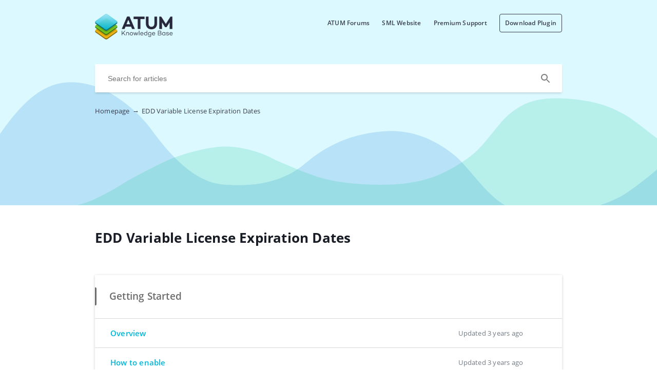

--- FILE ---
content_type: text/html; charset=UTF-8
request_url: https://stockmanagementlabs.crunch.help/en/edd-variable-license-expiration-dates
body_size: 3917
content:
<!DOCTYPE html>
<html lang="en" prefix="og: http://ogp.me/ns#">
<head>
    <meta charset="UTF-8">
    <title>EDD Variable License Expiration Dates</title>
    <meta name="viewport" content="width=device-width, initial-scale=1.0">
                    <meta property="og:title" content="EDD Variable License Expiration Dates">
        <meta name="twitter:title" content="EDD Variable License Expiration Dates">
                                <link href="https://ucarecdn.com/0333b2ac-7e17-424f-b52f-0196c7e7a558/" rel="image_src">
        <meta name="twitter:image" content="https://ucarecdn.com/0333b2ac-7e17-424f-b52f-0196c7e7a558/">
        <meta property="og:image" content="https://ucarecdn.com/0333b2ac-7e17-424f-b52f-0196c7e7a558/">
    
        <meta name="referrer" content="strict-origin-when-cross-origin" />
    <meta name="theme-color" content="##00B8DB">
    <meta name="msapplication-TileColor" content="##00B8DB">
    <meta property="og:locale" content="en">
    <meta property="og:type" content="website">
    <meta property="og:url" content="https://stockmanagementlabs.crunch.help/en/edd-variable-license-expiration-dates">
    <link href="https://stockmanagementlabs.crunch.help/en/edd-variable-license-expiration-dates" rel="canonical">
    <link href="https://ucr.helpcrunch.com" rel="dns-prefetch">
    <link href="https://embed.helpcrunch.com" rel="dns-prefetch">
    <link href="https://ucarecdn.com" rel="dns-prefetch">
    <link href="https://helpcrunch.com" rel="dns-prefetch">
            <link rel="alternate" hreflang="x-default" href="https://stockmanagementlabs.crunch.help/en/edd-variable-license-expiration-dates" />
        <link rel="alternate" hreflang="en" href="https://stockmanagementlabs.crunch.help/en/edd-variable-license-expiration-dates" />
                                <link rel="apple-touch-icon" href="https://ucarecdn.com/bbf71e23-e600-46c9-beb3-06b82cd9d13e/">
        <link rel="icon" type="image/png" href="https://ucarecdn.com/bbf71e23-e600-46c9-beb3-06b82cd9d13e/-/scale_crop/48x48/-/format/png/" />
        <link rel="apple-touch-icon-precomposed" href="https://ucarecdn.com/bbf71e23-e600-46c9-beb3-06b82cd9d13e/" />
        <meta name="msapplication-TileImage" content="https://ucarecdn.com/bbf71e23-e600-46c9-beb3-06b82cd9d13e/" />

                    <link href="https://ucarecdn.com/bbf71e23-e600-46c9-beb3-06b82cd9d13e/-/scale_crop/57x57/" rel="apple-touch-icon" sizes="57x57">
                    <link href="https://ucarecdn.com/bbf71e23-e600-46c9-beb3-06b82cd9d13e/-/scale_crop/60x60/" rel="apple-touch-icon" sizes="60x60">
                    <link href="https://ucarecdn.com/bbf71e23-e600-46c9-beb3-06b82cd9d13e/-/scale_crop/72x72/" rel="apple-touch-icon" sizes="72x72">
                    <link href="https://ucarecdn.com/bbf71e23-e600-46c9-beb3-06b82cd9d13e/-/scale_crop/76x76/" rel="apple-touch-icon" sizes="76x76">
                    <link href="https://ucarecdn.com/bbf71e23-e600-46c9-beb3-06b82cd9d13e/-/scale_crop/114x114/" rel="apple-touch-icon" sizes="114x114">
                    <link href="https://ucarecdn.com/bbf71e23-e600-46c9-beb3-06b82cd9d13e/-/scale_crop/120x120/" rel="apple-touch-icon" sizes="120x120">
                    <link href="https://ucarecdn.com/bbf71e23-e600-46c9-beb3-06b82cd9d13e/-/scale_crop/144x144/" rel="apple-touch-icon" sizes="144x144">
                    <link href="https://ucarecdn.com/bbf71e23-e600-46c9-beb3-06b82cd9d13e/-/scale_crop/152x152/" rel="apple-touch-icon" sizes="152x152">
                    <link href="https://ucarecdn.com/bbf71e23-e600-46c9-beb3-06b82cd9d13e/-/scale_crop/180x180/" rel="apple-touch-icon" sizes="180x180">
        
                    <link href="https://ucarecdn.com/bbf71e23-e600-46c9-beb3-06b82cd9d13e/-/scale_crop/16x16/-/format/png/" type="image/png" rel="icon" sizes="16x16">
                    <link href="https://ucarecdn.com/bbf71e23-e600-46c9-beb3-06b82cd9d13e/-/scale_crop/32x32/-/format/png/" type="image/png" rel="icon" sizes="32x32">
                    <link href="https://ucarecdn.com/bbf71e23-e600-46c9-beb3-06b82cd9d13e/-/scale_crop/96x96/-/format/png/" type="image/png" rel="icon" sizes="96x96">
                    <link href="https://ucarecdn.com/bbf71e23-e600-46c9-beb3-06b82cd9d13e/-/scale_crop/192x192/-/format/png/" type="image/png" rel="icon" sizes="192x192">
                <link href="/en/manifest.json" rel="manifest">

            <!--suppress JSUnresolvedVariable, JSValidateTypes -->
        <script type="text/javascript">
          (function(w,d){
            var widgetPrefix = 'widget';
            var helpcrunchwidgetLink = (
              window.location.protocol + '//' +
              widgetPrefix + '.helpcrunch.com'
            );
            w.HelpCrunch=function(){w.HelpCrunch.q.push(arguments)};w.HelpCrunch.q=[];
            function r(){var s=document.createElement('script');s.async=1;s.type='text/javascript';
            s.src=helpcrunchwidgetLink;(d.body||d.head).appendChild(s);}
            if(w.attachEvent){w.attachEvent('onload',r)}else{w.addEventListener('load',r,false)}
          })(window, document)
        </script>
        <script type="text/javascript">
          HelpCrunch('init', 'stockmanagementlabs', {
            'applicationId': 1,
            'applicationSecret': '6vnK+gLMMVFzRe1TYOOHlDQdHeEEIRus7m2TrVv/NkDPx38BjgJzZv/Q4NAzLCaSgQFyRwG7EpcxAxKG7Uss8w==',
          });
          HelpCrunch('showChatWidget');
        </script>
    
        <link rel="stylesheet" type="text/css" href="/assets/css/main.min.css">

    <!--suppress CssReplaceWithShorthandSafely -->
    <style>
        :root {
            --theme-color: #00B8DB;
        }

        header,
        .theme-bg-color,
        .theme-bg-color-hover:hover,
        .authentication .authentication-block--title::before,
        .categories .category-item::before,
        .author-block .empty-avatar {
            background-color: #00B8DB;
        }

        .theme-border {
            border-color: #00B8DB;
        }

        .theme-border-hover:hover {
            border-color: #00B8DB;
        }

        .theme-color,
        .categories .category-item h4,
        .categories .category-item h4 a,
        main.article #article-content a,
        main.article #article-content ol li::before,
        .page-header.error-404 a,
        .up-block .up-icon,
        .search-item .title a {
            color: #00B8DB;
        }

        main.article #article-content ul li::before {
            border-top-color: #00B8DB;
        }

        .search-form-block .search-form .search-button .loading-animation-elements circle {
            stroke: #00B8DB;
        }

        main.article #article-content blockquote {
            border-color: #00B8DB;
        }

        .authentication .authentication-block .authentication-form .authentication-form-wrapper .authentication-form-bottom .authentication-form-button button {
            border-color: #00B8DB;
            color: #00B8DB;
        }

        
        .menu-wrapper.visible {
            background-color: #00B8DB;
        }

    </style>

            <style>
            header nav .nav-brand img {
    height: 50px !important;
}

header {
    background-color: #DBF9FF !important;
    background-image: url(https://forum.stockmanagementlabs.com/assets/waves.svg) !important;
    background-repeat: no-repeat !important;
    background-position: bottom !important;
    background-size: contain !important;
  	height: 400px !important;
}

header h1, header .breadcrumbs a, header .breadcrumbs {
    color: #27283b !important;
}

header nav .nav-items a {
    color: #27283b !important;
    font-weight: 600 !important;
}

.nav-items__wrapper .btn:last-child {
  	border: 1px solid #27283b !important;
    border-radius: 4px !important;
    background-color: transparent !important;
    padding: 2px 10px !important;
}

.categories.category-articles .category-item.section-header h3, .page-header-description {
  color: #6b6b6b !important;
}

.categories.category-articles .category-item.section-header:before {
    background: #6b6b6b !important;
}

div.helpcrunch-iframe-wrapper, #helpcrunch-container .helpcrunch-status-bar{  display:none }

.author-block {
  display: none;
}        </style>
            </head>
<body>
    

<header
            class="inside-page-header"
    >
    <div class="container">
        <nav>
            <div class="nav-wrapper">
                <div class="nav-brand">
                    <a href="https://stockmanagementlabs.crunch.help/en"
                        title="EDD Variable License Expiration Dates"
                    >
                                                    <img src="https://ucarecdn.com/0333b2ac-7e17-424f-b52f-0196c7e7a558/" alt="EDD Variable License Expiration Dates">
                                            </a>
                </div>
                <div class="nav-hamburger
                    nav-hamburger__visible"
                >
                    <span></span>
                </div>
            </div>

            <div class="menu-wrapper
                "
            >
                <div class="nav-items">
                    <div class="nav-items__wrapper">
                        
    <a class="btn btn-primary" href="https://forum.stockmanagementlabs.com/" target="_blank">ATUM Forums</a>    <a class="btn btn-primary" href="https://stockmanagementlabs.com/" target="_blank">SML Website</a>    <a class="btn btn-primary" href="https://stockmanagementlabs.ticksy.com/" target="_blank">Premium Support</a>    <a class="btn btn-primary" href="https://wordpress.org/plugins/atum-stock-manager-for-woocommerce/" target="_blank">Download Plugin</a>
                    </div>
                </div>

                            </div>
        </nav>

        
                    
<div class="search-form-block">
    <form method="get"
        action="/en/search"
        autocomplete="off"
        class="search"
    >
        <div class="search-form">
            <div class="search-wrapper">
                <div class="arrow-back"></div>

                <input type="text"
                    class="search-input"
                    name="query"
                    value=""
                    placeholder="Search for articles"
                    autocomplete="off"
                >
                <input type="submit" style="display:none">

                <div class="search-button search"
                    data-type="search"
                >
                    <div class="loading-animation-elements">
                        <svg class="loader-circle"
                            viewBox="0 0 28 28"
                            xmlns="http://www.w3.org/2000/svg"
                        >
                            <circle cx="14" cy="14" r="12" fill="none" stroke-width="3"></circle>
                        </svg>
                    </div>
                </div>

                <div class="search-autocomplete"></div>
            </div>
        </div>
    </form>
</div>
        
                    <div class="breadcrumbs ellipsis">
                        <a href="https://stockmanagementlabs.crunch.help/en">
                Homepage <span class="separator">→</span>
            </a>
                                <span class="last-breadcrumb">EDD Variable License Expiration Dates</span>
            </div>
            </div>
</header>




<main>
    
    <section class="page-header ">
    <div class="container">
        <h1>EDD Variable License Expiration Dates</h1>
        <span class="page-header-description">
                    </span>
    </div>
</section>

            
<section class="categories category-articles">
    <div class="container">
        <div class="section-wrapper">
                                           <div class="content-view  "
                    data-id="44"
                >
                    <div class="category-item section-header" id="getting-started-4">
                        <h3>Getting Started</h3>
                    </div>

                                            <div class="category-item "
                            data-href="https://stockmanagementlabs.crunch.help/en/edd-variable-license-expiration-dates/overview"
                        >
                            <div class="category-content without-description">
                                <h4 title="Overview">
                                    <a href="https://stockmanagementlabs.crunch.help/en/edd-variable-license-expiration-dates/overview" >
                                        Overview                                    </a>
                                </h4>

                                                            </div>

                            
<div class="author-block">
            <div class="article-without-author text-wrapper">
            <div class="article-update ellipsis"
                title="3 years ago"
            >
                Updated                3 years ago            </div>
        </div>
    </div>
                        </div>
                                            <div class="category-item "
                            data-href="https://stockmanagementlabs.crunch.help/en/edd-variable-license-expiration-dates/how-to-enable-1"
                        >
                            <div class="category-content without-description">
                                <h4 title="How to enable">
                                    <a href="https://stockmanagementlabs.crunch.help/en/edd-variable-license-expiration-dates/how-to-enable-1" >
                                        How to enable                                    </a>
                                </h4>

                                                            </div>

                            
<div class="author-block">
            <div class="article-without-author text-wrapper">
            <div class="article-update ellipsis"
                title="3 years ago"
            >
                Updated                3 years ago            </div>
        </div>
    </div>
                        </div>
                                    </div>

                                                           <div class="content-view  "
                    data-id="45"
                >
                    <div class="category-item section-header" id="features">
                        <h3>Features</h3>
                    </div>

                                            <div class="category-item "
                            data-href="https://stockmanagementlabs.crunch.help/en/edd-variable-license-expiration-dates/features"
                        >
                            <div class="category-content without-description">
                                <h4 title="Features">
                                    <a href="https://stockmanagementlabs.crunch.help/en/edd-variable-license-expiration-dates/features" >
                                        Features                                    </a>
                                </h4>

                                                            </div>

                            
<div class="author-block">
            <div class="article-without-author text-wrapper">
            <div class="article-update ellipsis"
                title="3 years ago"
            >
                Updated                3 years ago            </div>
        </div>
    </div>
                        </div>
                                    </div>

                                    </div>
    </div>
</section>
    
    </main>

<footer>
    <div class="container">
        <div class="bottom-links">
                            <a  href="https://stockmanagementlabs.com/" target="_blank">© 2024 Stock Management Labs™</a>                    </div>
        <div class="social-links">
            
<div class="links-wrapper">
    
    
    </div>
        </div>

            </div>
</footer>

     <div class="up-block">
    <div class="up-icon">
        <svg xmlns="http://www.w3.org/2000/svg" width="20" height="13" viewBox="0 0 20 13">
            <g fill="none" fill-rule="evenodd">
                <path d="M-9.2-13.2h38.4v38.4H-9.2z"/>
                <path fill="currentColor" fill-rule="nonzero" d="M17.344 12.4L10 5.072 2.656 12.4.4 10.144l9.6-9.6 9.6 9.6z"/>
            </g>
        </svg>
    </div>
</div>

     <script type="text/javascript">
        window.hcTranslates = {};
        window.hcTranslates.ARTICLES_FOUND = 'Show all';
        window.hcCurrentLanguage = 'en';
        window.hcPrimaryLanguage = 'en';

        window.getPageLanguage = () => (
            window.hcEmptyArticleTranslate ? window.hcPrimaryLanguage : window.hcCurrentLanguage
        );
     </script>
     <script src="/assets/js/app.js"></script>
</body>
</html>


--- FILE ---
content_type: image/svg+xml
request_url: https://forum.stockmanagementlabs.com/assets/waves.svg
body_size: 693
content:
<?xml version="1.0" encoding="utf-8"?>
<!-- Generator: Adobe Illustrator 21.1.0, SVG Export Plug-In . SVG Version: 6.00 Build 0)  -->
<svg version="1.1" id="Layer_1" xmlns="http://www.w3.org/2000/svg" xmlns:xlink="http://www.w3.org/1999/xlink" x="0px" y="0px"
	 width="1920px" height="359.4px" viewBox="0 0 1920 359.4" style="enable-background:new 0 0 1920 359.4;" xml:space="preserve">
<style type="text/css">
	.st0{opacity:0.2;fill:#2989D8;}
	.st1{opacity:0.2;fill:#2CC99D;}
</style>
<g>
	<path class="st0" d="M1475.5,359.4H0V151.1C52.7,75.6,114.1,5.1,195.8,0.3c108.8-6.4,203.5,79.4,249.6,142.1
		c17.9,24.3,39.8,52.2,64.9,77.5c39.6,40.1,87.1,74.1,138.6,78.6c78.7,6.9,156.4-0.7,220.6-44c7.3-4.9,14.4-10.3,21.3-16.2
		c67.8-57.6,138.2-87,226.6-94.7c88.3-7.7,158.7,26.9,211.2,70.4c7,5.8,14,12.6,21.1,19.9C1387.2,273.2,1425.9,330,1475.5,359.4z"/>
	<path class="st0" d="M1831.7,322.9c24.2-16.1,55.3-40.4,88.3-67.7v104.1h-166.8C1782.2,350,1809.1,337.9,1831.7,322.9z"/>
	<path class="st1" d="M1920,163.9v195.5H226.7c10.9-3,23.7-6.9,35.5-11.6c27.4-11,77.3-38.4,96-50.9c18.7-12.5,118.6-64.1,141.6-73
		c3.5-1.3,7-2.7,10.6-4c51.3-18.6,106.1-30.9,141.5-32c44.2-1.4,104.6,13.9,133.9,29.8c15.7,8.5,49.9,23.4,83.7,36.9
		c29.4,11.8,58.6,22.4,75.1,26.9c35.5,9.6,90.9,18.2,168.5,18.2c83,0,150.9-12.2,222.2-56.6c5.2-3.2,9.9-6.2,14.3-9.1
		c46.5-30.1,54.5-43.1,107.1-107.6c57.6-70.6,112.8-74.9,140.6-78.2s122.8-2.2,192,28.3c28,12.3,47.7,23.8,72.5,42.7
		C1879.1,132.4,1899.2,148.2,1920,163.9z"/>
</g>
</svg>
